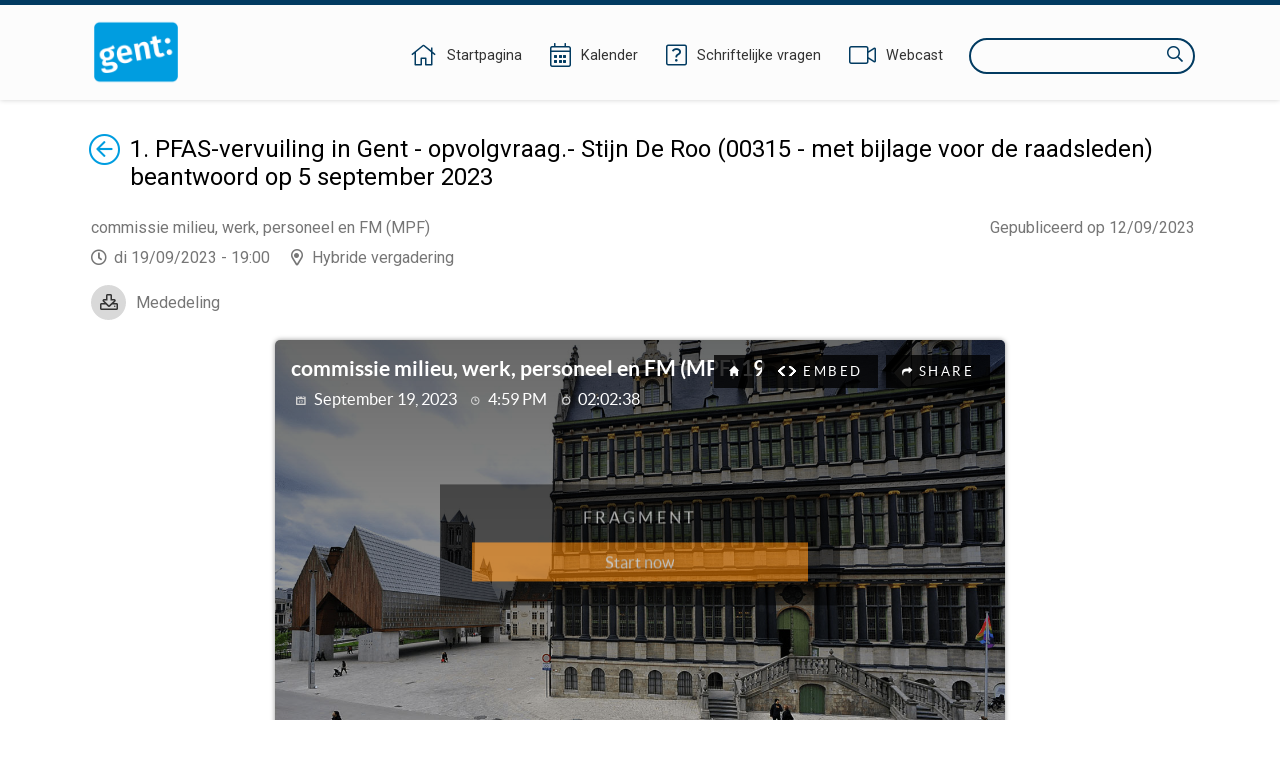

--- FILE ---
content_type: text/html;charset=UTF-8
request_url: https://ebesluitvorming.gent.be/zittingen/22.1026.6056.6115/agendapunten/23.0822.4313.7461;jsessionid=FFEC17CBA17DD7E0C47B4665A01B333F
body_size: 16377
content:
<!DOCTYPE html>
<html lang="nl">
<head>
    

    <meta http-equiv="X-UA-COMPATIBLE" content="IE=edge">
    <meta http-equiv="content-type" content="text/html; charset=utf-8" />
    <meta name="viewport" content="width=device-width, initial-scale=1, maximum-scale=1">
    <meta name="_ctx" content="/" />

    
    <title>Raadpleegomgeving - Open Data - Agendapunt</title>

    <link rel="stylesheet" href="https://fonts.googleapis.com/css?family=Roboto:400,500,700&display=swap" />

    <link rel="stylesheet" href="/lib/datatables/css/datatables.min.css" />
    <link rel="stylesheet" href="/lib/bootstrap/css/bootstrap.min.css" />
    <link rel="stylesheet" href="/lib/fontawesome/css/all.min.css" />
    <link rel="stylesheet" href="/lib/datetimepicker/css/bootstrap-datetimepicker.min.css" />
    <link rel="stylesheet" href="/lib/select2/css/select2.min.css" />
    <link rel="stylesheet" href="/lib/select2/css/select2-bootstrap4.min.css" />
    <link rel="stylesheet" href="/lib/select2/css/select2-readonly.css" />
    <link rel="stylesheet" href="/lib/bootstrap-multiselect/css/bootstrap-multiselect.min.css" />
    <link rel="stylesheet" href="/consult.css" />

    <script src="/lib/less/less.min.js"></script>
    <script src="/lib/jquery/jquery-3.7.1.min.js"></script>
    <script src="/lib/jquery-mustache/jquery.mustache.js"></script>
    <script src="/lib/jquery-pagination/jquery-pagination.js"></script>
    <script src="/lib/bootstrap/js/bootstrap.bundle.min.js"></script>
    <script src="/lib/bootbox/bootbox.min.js"></script>
    <script src="/lib/underscore/underscore.min.js"></script>
    <script src="/lib/datatables/js/datatables.min.js"></script>
    <script src="/lib/moment/moment-with-locales.min.js"></script>
    <script src="/lib/datetimepicker/js/bootstrap-datetimepicker.min.js"></script>
    <script src="/lib/select2/js/select2.min.js"></script>
    <script src="/lib/select2/i18n/select2.nl.js"></script>
    <script src="/lib/bootstrap-multiselect/js/bootstrap-multiselect.js"></script>
    <script src="//sdk.companywebcast.com/sdk/player/client.js"></script>

    <script async src="https://www.googletagmanager.com/gtag/js?id=G-XESFNK6WJK"></script>
    <script>
        window.dataLayer = window.dataLayer || [];
        function gtag(){dataLayer.push(arguments);}
        gtag('js', new Date());

        gtag('config', 'G-XESFNK6WJK');
    </script>

    <!-- Matomo -->
    
    <!-- End Matomo Code -->

    <script>
        var _contextPath = '';
        $(document).ready(function () {
            var _ctxContent = $('meta[name=_ctx]').attr('content');
            _contextPath = _ctxContent ? _ctxContent.replace(/\/$/, '') : '';
        });
    </script>
    <script src="/js/consult.js"></script>
    
    <script src="/js/meetingitem.js"></script>
</head>
<body>
    <nav>
    <div class="container">
        <div class="logo">
            <a class="navi-logo" href="/"><img src="data:image/png;base64, iVBORw0KGgoAAAANSUhEUgAAAHAAAABGCAYAAAAUwxD7AAAKRklEQVR4Xu1deZBUxR2egHdpgoaopJIYYjSlJtEQ73gkSkpRC43xrLLiH1GTqNGKZ6XMgcEjphI1ahEJuwMCiwSEACIol4JgUJZ7EUHDzuy9M7vsvbOzB+3v693H9vt1v9ld582bHae/qg9qmX7db/rr/l3d1IZCFhYWuYZ5YmSoMHpRKBy9L1QYedAyDco5pLnEnAaCcOmloXCkhAYXln6ydIcUMqMIl15LgyX1wS19YoI4gU+7P5gaGUOdNxoGtfSXdaGZnxzPpz99FEaeNAxmmRFG/8ynP30URjbrA1lmiBv49KePcCRqGMgyE8Rc+w4rYHC0AuY4rYA5TitgjtMKmOO0AuY4rYA5TitgjtMKmBkePSMqJr5VK6btbhbnLqrSPveNVkB/efkbNeL1SJto6TwgHNy7oV5r5xutgP7yd/+rPyicg6kfNmvtvPjlWWVi/LIa8Z15FdpnRloB/eV42oEc79V0uNsV6M+BN6+Kida+nYs/[base64]/169eI385HM7msRJA4kH5ruASLKraKWr5g9CPvbB/v5/8AAe+dGSatnPkZS4P/r+fnHVm7Vi4pu6PyvZ3+kZfabFXBDwYpokBAj83zlHEr9HPurnK2PSpF1Pf3/7PxUpJ+5rc8rFAbbN1la6TWZ5S5fYQ5GjCeGPWrQ+v/hK1PU8kOg+II6aofvOtDmcBYQgj2zcL5I0Gc+SSeGfOxxNye9fydnXtne7Js3B1nhSlrX4c+AIEjee6OGPSLR09ob/0uwRn9jSwJuIj5sMO4t+3tuoC44AiI+fNoejgPA/SIg/qO04+OXbKQIw+QTszuo2s3Ac/9jeJIMF3sc7tONMuGV1zNUOPgyLSQV+RN2T97mABSTAbW/HtXZpc1gISCv2KHLg55E/+gMluzvqkvy7S/yblaQQyWGXcGBSvUJ6+DY+/oslTbyZ2EiLRxOb3nNnvf5upmL1pM36bn1m2wApwWdhtgTE5FywuEq8uLNJ7KBJae/2mHFCZWu3eIHanarUBw+lSBGBgQqE93esrRNjisqlz/zthnrRwfqFb/rua25Tdte6OlcbYNZe3beBcyix5jBVS+CHOZaVtWvtUpKbZhOzIeDYueXiLfoy3pIJkaSJn0KiwW8cYujj1jX6BF2/Qvdz923Qi8uvfuKubmAhcWwjK2CawN8botPnd+r+GcVojjIKhlKlEQ6x+F7e1Sy20jug9Pb9VL4zaAF/sLBSxDyCDQ4IDP8kI0nWD5JhFbFEt1HoI8g08+AGESH8mdPmSxQ1cgPQRj7XVHExlbxWVyS0dngXXlLDGAi4eFuVh5Fl2c5cCCzL2Ln6HEgGKeAxNFGoRHAsJTF+QQ4eORSiSR6Cw4SeWNQfwGAV13e4fR98Fh/PYZHB7N24SglQqL99hvfiphY8iawHBxaPaWcVx/qDMAc/WdqbN3oRc2DC5C0e/jNIAR/eaDA/SA/Yl3/AcKaGyoTz+bG0ezjWK0c2h9MqxuTDzD5FC6LEEHigyqKOubhUjxp5FApiZ/HFgzzyq8oCc1hAOSKHejY4amZU3MrGuHm17hqAfxrMtGSQAuJcjOPEIt2kIBHmwQfyKkdoJN8cNWQmZ1PgAfMDEzkQIJg65hO0wjme9Cgkr6/Wv8dPl7lPF0CkDRwwLvPIB6MAEE/0VoCQazrPoKTXzCJrfBukVbx/yaAERMLMfVEXvb3J9EAonJmpwBWFw/o+/8osfQcOBtgp8L9vk1+FNVDHNK38JRG3yA7/RbuIA1aDt4PLgP8aCI3JHnHa/H4fhwI63AaANOkhQ98HGZSAEKqi76VUGJ0ztd3FUoS6RI+szOBzLIaBdhkE3xJPilf2tIiHSKwraFKwc/GsNh7xdDK5HPCLpgWGgjfH9D3mtONeQ1sOFCluWOmOoOEGTqHg7RhDkcDFoAQEV1W083eX52i83bdI1C62cJdF3TnU5rju15ZG28RNFJycNr9STgD3ral4KJGbbfw4SolWHV78erWrHVAcM6cdyHcfL26Q1oYD/WOXn2EIlgbNIAXE7SwOlKbuXBsXR4R7J/ESmhxe7cBXv4L5GAQ1HF4mT6VWXXFIk4+8i+PCvtMGlUgF+KG7NPEp7q+cSrsJluCFkmbxt22N4peU/JtKg0NmkAKiGv+RR1UfJtGrGmOKwC5aou8CPI48k7d1iAR5bVVCHvfwz8CZe/Wo8Vfv6lUWmFUk5Srgx3wRZKgMUkAQ5tEU1psAk4baJYrbvB/sJJMZxbEPKj1qW4T+uPHlBAbIM29R88A+mtKcl0rMVwIfpbaoyiCx/yYJZ/KVgTBoAUGcPP+GVjbCaA5EilFa3cgPTzYFOAovo6TY4FpkFWUBTrVp5yJkd4RTgesKqMCo/V25vP9KIHYzdtkzHqnEsGE2BARvXBk7OPnwH9fRSr6UBPnGEFfzZEPVfyBAmLMM9cXRZGIRYSJIkSWvIbxH1pgNAeHsy1v7fQhMoWuyCnrD6JPJ8Z9Pvg7FXL5bHMK8/mkTojxFIQ9gwcylHYlkmfeTs8yGgPwCECYWJSacBSJvQ/6m/t8CAP4QJxgXLtbP3sBzqM/5ZDadm80O8BN2HPrH1T3+XM4zGwKetVBPmgcL5FO3pzjZxgkC6qA/[base64]//fgCsX2+uT8mAW1wtvWBX7fNUtM8FsCegi8j6V/HNLbw4LAS0/O62AOU4rYM4zwqc/fRRGNhkGsswM1/PpTx+Fkb8YBrLMBMORx/j0p49p+04I4dfC8MEs/WZtaGrVaD79/qCg9MpQ7y9o4oNa+sO2UDg6nk+7vwiXnkdbvNgwuGVajL4fKiw7m093ZjBJjCARx9FquSvEf6Gh5RAZvVPOJebUwsIix/AprPuDaXmUjJ4AAAAASUVORK5CYII=" alt="Logo Raadpleegomgeving" /></a>
        </div>
        <div class="menu">
            <span class="menu-item">
                <a href="/"><i class="fal fa-home"></i><span class="d-none d-lg-inline-block">Startpagina</span></a>
            </span>
            <span class="menu-item">
                <a href="/zittingen/kalender" class="calendar-link"><i class="fal fa-calendar-alt"></i><span class="d-none d-lg-inline-block">Kalender</span></a>
            </span>
            
            <span class="menu-item">
                <a href="/schriftelijkevragen"><i class="fal fa-question-square"></i><span class="d-none d-lg-inline-block">Schriftelijke vragen</span></a>
            </span>
            <span class="menu-item">
                <a href="https://channel.royalcast.com/stadgent" target="_blank"><i class="fal fa-video"></i><span class="d-none d-lg-inline-block">Webcast</span></a>
            </span>
            <span class="menu-item d-lg-none">
                <a href="/zoeken"><i class="far fa-search"></i><span class="d-none d-lg-inline-block">Zoeken</span></a>
            </span>
            <div class="search menu-item d-none d-lg-inline-block">
                <label for="search-field" class="sr-only">Zoeken</label>
                <input type="text" autocomplete="off" id="search-field" />
                <i class="far fa-search"></i>
            </div>
        </div>
    </div>
</nav>
    <section>
        <div class="container">

        <div class="webcast-row">
            
            <div id="webcast" class="webcast"></div>
        </div>

        <div class="row">
            <div class="col-12">
                <a href="/zittingen/22.1026.6056.6115" id="return-link"><span class="sr-only">Terug</span><i class="fal fa-arrow-circle-left"></i></a>
                <div vocab="http://data.vlaanderen.be/ns/besluit#" prefix="eli: http://data.europa.eu/eli/ontology# prov: http://www.w3.org/ns/prov# besluit: http://data.vlaanderen.be/ns/besluit# foaf: http://xmlns.com/foaf/0.1/" resource="#" typeof="foaf:Document">
                    <div property="prov:generated" typeof="besluit:Besluit" resource="https://data.gent.be/id/besluiten/23.0822.4313.7461">
                        <span property="eli:date_publication" datatype="xsd:date" content="2023-09-12"></span>
                    </div>
                </div>
                <div class="publication-decision-date">
                    <div class="publication-date">
                        Gepubliceerd op 12/09/2023
                    </div>
                    
                </div>
                <div id="meetingitem-document" class="meetingitem-document">
                    <i class="far fa-download"></i>
                    <a href="/document/64fecd6752ada40fb61a5d7e">Mededeling</a>
                </div>
                <div><div vocab="http://data.vlaanderen.be/ns/besluit#" prefix="lblod: http://data.lblod.info/vocabularies/lblod/ eli: http://data.europa.eu/eli/ontology# prov: http://www.w3.org/ns/prov# mandaat: http://data.vlaanderen.be/ns/mandaat# besluit: http://data.vlaanderen.be/ns/besluit# generiek: http://data.vlaanderen.be/ns/generiek# person: http://www.w3.org/ns/person# persoon: https://data.vlaanderen.be/ns/persoon# dct: http://purl.org/dc/terms/ skos: http://www.w3.org/2004/02/skos/core# org: http://www.w3.org/ns/org# foaf: http://xmlns.com/foaf/0.1/ ext: http://mu.semte.ch/vocabularies/ext/ besluitType: https://data.vlaanderen.be/id/concept/BesluitType/ lblodBesluit: http://lblod.data.gift/vocabularies/besluit/ elod: http://linkedeconomy.org/ontology#" resource="#" typeof="foaf:Document besluit:Besluit">

    <div typeof="besluit:Zitting" resource="https://data.gent.be/id/zittingen/22.1026.6056.6115">
        <div>
            <span property="besluit:geplandeStart" datatype="xsd:dateTime" content="2023-09-19T19:00:00.000+02:00"></span>
            <span property="prov:atLocation" datatype="xsd:string"></span>
            
            
        </div>

        
            <span property="besluit:behandelt" typeof="besluit:Agendapunt" resource="https://data.gent.be/id/agendapunten/23.0822.4313.7461"></span>
            <div class="opendata-meetingitem" property="ext:behandelt" typeof="besluit:BehandelingVanAgendapunt" resource="https://data.gent.be/id/behandelingen-van-agendapunten/23.0822.4313.7461">
                <span property="besluit:openbaar" datatype="xsd:boolean" content="true"></span>
                <span property="dc:subject" typeof="besluit:Agendapunt" resource="https://data.gent.be/id/agendapunten/23.0822.4313.7461">
                    <h1 class="return-header">1. PFAS-vervuiling in Gent - opvolgvraag.- Stijn De Roo (00315 - met bijlage voor de raadsleden) beantwoord op 5 september 2023</h1>
                </span>

                <div class="opendata-meetinginformation">
                    <div property="dc:title" class="opendata-meetingorgan" datatype="xsd:string">
                        <div resource="https://data.gent.be/id/zittingen/22.1026.6056.6115">
                            <span property="besluit:isGehoudenDoor" typeof="besluit:Bestuursorgaan" resource="https://stad.gent/id/bestuursorganen/7f053923-c25b-420c-ae21-8cf77bff7edd">
                                <span property="skos:prefLabel">commissie milieu, werk, personeel en FM (MPF)</span>
                                <span property="mandaat:isTijdspecialisatieVan" typeof="besluit:Bestuursorgaan" resource="https://stad.gent/id/bestuursorganen/7f053923-c25b-420c-ae21-8cf77bff7edd">
                                    <span property="skos:prefLabel" content="commissie milieu, werk, personeel en FM (MPF)"></span>
                                </span>
                            </span>
                        </div>
                    </div>
                    <div>
                        <span class="opendata-meetingdate">di 19/09/2023 - 19:00</span>
                        <span class="opendata-meetinglocation">Hybride vergadering</span>
                    </div>
                    
                </div>

                

                <div property="prov:generated" typeof="besluit:Besluit" resource="https://data.gent.be/id/besluiten/23.0822.4313.7461">
                    <span property="prov:wasGeneratedBy" typeof="besluit:BehandelingVanAgendapunt" resource="https://data.gent.be/id/behandelingen-van-agendapunten/23.0822.4313.7461"></span>
                    <div style="display: none;">
                        <h1 class="return-header" property="eli:title_short" datatype="xsd:string">1. PFAS-vervuiling in Gent - opvolgvraag.- Stijn De Roo (00315 - met bijlage voor de raadsleden) beantwoord op 5 september 2023</h1>
                        <span style="display: none;" property="eli:title" datatype="xsd:string">1. PFAS-vervuiling in Gent - opvolgvraag.- Stijn De Roo (00315 - met bijlage voor de raadsleden) beantwoord op 5 september 2023</span>
                        <meta property="eli:language" resource="http://publications.europa.eu/resource/authority/language/NLD" typeof="skos:Concept">
                        <meta property="eli:description" datatype="xsd:string" content="1. PFAS-vervuiling in Gent - opvolgvraag.- Stijn De Roo (00315 - met bijlage voor de raadsleden) beantwoord op 5 september 2023">
                    </div>

                    <div property="besluit:motivering" lang="nl">
                        <div>
                            <h2>Motivering</h2>
                            <span></span>
                        </div>
                    </div>
                </div>
            </div>
        
    </div>
</div></div>
            </div>
        </div>

        <hr />

        <div class="row" vocab="http://data.vlaanderen.be/ns/besluit#" prefix="eli: http://data.europa.eu/eli/ontology# dct: http://purl.org/dc/terms/ foaf: http://xmlns.com/foaf/0.1/ besluit: http://data.vlaanderen.be/ns/besluit# prov: http://www.w3.org/ns/prov#" property="prov:generated" typeof="besluit:Besluit" resource="https://data.gent.be/id/besluiten/23.0822.4313.7461">
            <!-- Attachments when lblodLink is not empty -->
            <div class="col-12">
                <h2 class="attachments">Bijlagen</h2>
                <ul class="attachments">
                    <li class="attachment">
                        
                        
                        
                        <span>
                            <i class="fas fa-shield-alt"></i>
                            <span title="De inhoud van deze bijlage is niet gepubliceerd">20230919_DO_MPF_schrvraag_1.pdf</span>
                        </span>
                    </li>
                </ul>
            </div>
        </div>

        
    </div>
    </section>
    <footer>
    

    <div class="container">
        <div class="copyright">
            &copy;&nbsp;<a href="https://www.greenvalleybelgium.be" target="_blank">Green Valley Belgium</a>
        </div>
        <div class="contact"></div>
    </div>
</footer>
    <script>
        var $webcastIndex = 0;
        var $webcasts = [{"id":"null","code":"stadgent\/20230919_1","webcastId":null,"meeting":{"id":"22.1026.6056.6115","organ":{"id":"19.0308.4325.0235","name":"commissie milieu, werk, personeel en FM (MPF)","shortName":"COM_MPF"},"title":"19 September 2023 19:00","description":"","dateTime":"2023-09-19T19:00:00","location":"Hybride vergadering","hasAgenda":true,"hasDecisionList":false,"hasMinutes":false,"openForPublic":true,"imported":false,"notPublished":false},"agendaPageId":null,"status":null,"startTime":"2023-09-19T17:01:29Z","endTime":"2023-09-19T17:01:33Z","type":"ROYALCAST","instance":"","name":"19 September 2023 19:00"}];
        var $webcastPosition = "Webcast {0} van {1}";
    </script>
</body>
</html>


--- FILE ---
content_type: text/html
request_url: https://sdk.companywebcast.com/sdk/player/?id=stadgent_20230919_1&offsets=2023-09-19T17:01:29Z,2023-09-19T17:01:33Z
body_size: 2419
content:
<!DOCTYPE html>
<html xmlns="http://www.w3.org/1999/xhtml">

<head>
    <meta http-equiv="X-UA-Compatible" content="IE=edge">
    <meta name="viewport" content="width=device-width, initial-scale=1,maximum-scale=1,user-scalable=no" />
    <title>sdk 2.0 player</title>
    <link href="../lib/video-js-hack.css?t=1760108560740" type="text/css" rel="stylesheet">
    <link href="../css/basics.css?t=1760108560740" type="text/css" rel="stylesheet">
    <link href="../css/legacypulseform.css?t=1760108560740" type="text/css" rel="stylesheet">
    <link href="player.css?t=1760108560740" type="text/css" rel="stylesheet">
    <link href="../css/icons.css?t=1760108560740" type="text/css" rel="stylesheet">
    <link href="../css/font-face.css?t=1760108560740" type="text/css" rel="stylesheet" />
</head>

<body>
    <noscript>
        <div class="view noscript">
            <a class="btn btn-bright center" href="/noscript/player">Javascript is disabled, click here for a
                non-javascript player</a>
        </div>
    </noscript>
    <div id="player" class="player view focusable-root fullscreenvideo" style="display:none;">
        <div id="player-container" class="background-player"></div>
        <div id="background" class="view background-poster poster"></div>
        <div id="cast" class="view background-poster">
            <div class="center icon-3x" style="white-space:nowrap;">
                <span class="icon icon-cast-connected"></span>
                <span id="cast-devicename"></span>
            </div>
        </div>
        <div id="speakerimage"></div>
        <div id="slide" class="view background-slide"></div>
        <div id="vtt" class="view vtt"></div>

        <div id="poster" class="view background-gradient poster-container">
            <div id="poster-date" class="font-xl" style="z-index:-1"></div>

            <div id="poster-phase" class="poster-phase font-md">
                <div class="font-sm poster-phase-header" style="text-align:center;">
                    <div id="poster-phase-header"></div>
                </div>
                <div style="text-align:center;">
                    <span id="poster-phase-icon" class="icon icon-live"></span>
                    <span id="poster-phase-title"></span>
                </div>
                <div id="poster-phase-counter"></div>
                <div id="poster-phase-btn-attend"></div>
                <div id="poster-phase-btn-play"></div>
            </div>

            <div class="poster-left">
                <div>
                    <div id="poster-title" class="poster-title font-lg"></div>
                    <div id="poster-info" class="poster-info"></div>
                </div>
            </div>
            <div class="poster-right font-sm font-bold">
                <span id="poster-btn-home"></span>
                <span id="poster-btn-embed"></span>
                <span id="poster-btn-share"></span>
                <span id="poster-btn-webcastlink"></span>
                <span id="poster-btn-slideviewer"></span>
            </div>

        </div>

        <div id="countdown">
        </div>

        <div id="attend" class="view background"></div>
        <div id="askaquestion" class="view background"></div>

        <div id="accessrules" class="view background-controls poster">
            <div id="accessrules-identity" class="view"></div>
            <div id="accessrules-accessrules">
                <div id="accessrules-form-toggle" class="view">
                </div>
                <div id="accessrules-open-external-btn-toggle" class="center">
                    <div id="accessrules-open-external-btn"></div>
                </div>
                <div id="accessrules-post-form-view" class="background"></div>
            </div>
        </div>

        <div id="largeplaybtn" class="largeplaybtn">
            <div id="largeplaybtn-btn-play"></div>
        </div>

        <div id="topics" class="view background topics">
            <div class="topics-container" style="position:relative;">
                <div class="topics-left">
                    <div id="topics-title" class="topics-title font-lg"></div>
                </div>
                <div class="topics-right">
                    <div id="topics-btn-back"></div>
                </div>
                <div class="topics-list">
                    <div class="topics-list-title">
                        <div id="topics-list-title"></div>
                    </div>
                    <div id="topics-list-topics" class="font-lg"></div>
                </div>
            </div>
        </div>

        <div id="slides" class="view background slides">
            <div class="slides-btn">
                <div id="slides-btn-back"></div>
                <div id="slides-btn-toggle"></div>
                <div id="slides-btn-deselect"></div>
                <div class="clearfix"></div>
            </div>
        </div>

        <div id="embed" class="embed view background">
            <div id="embed-header" class="embed-header fullscreen">
                <div class="embed-header-scroll">
                    <div class="embed-iframe-wrapper">
                        <div class="embed-iframe">
                            <div class="embed-iframe-background">
                                <div style="text-align:center;padding-bottom:1em;letter-spacing:.2em;">
                                    <span id="embed-description"></span>
                                </div>
                                <div class="table text-sm">
                                    <div class="column column-fragment">
                                        <span id="embed-btn-fragment"></span>
                                    </div>
                                    <div class="column column-resolution">
                                        <span id="embed-select-resolution"></span>
                                    </div>
                                    <div class="column column-preview">
                                        <span id="embed-btn-preview"></span>
                                    </div>
                                </div>
                                <div class="clearfix"></div>
                                <div id="embed-iframe-text"></div>
                            </div>
                        </div>
                    </div>
                    <div class="embed-left">
                        <div id="embed-title" class="embed-title font-lg"></div>
                    </div>
                    <div class="embed-right">
                        <div id="embed-btn-back"></div>
                    </div>
                </div>
            </div>

            <div id="embed-footer" class="footer">
                <div id="embed-scrubber-embed"></div>
                <div id="embed-footer-buttons" class="footer-buttons">
                    <div class="pull-left">
                        <div id="embed-timer"></div>
                        <div class="clearfix"></div>
                    </div>
                </div>
            </div>
        </div>

        <div id="share" class="view">
            <div class="background"></div>
            <div class="share-container">
                <div id="share-list-header"></div>
                <div id="share-list-buttons" class="share-list-buttons"></div>

                <div class="checkbox" id="share-start-container">
                    <input type="checkbox" id="share-start-checkbox" />
                    <span class="icon"></span>
                    <label for="share-start-checkbox" id="share-start-label"></label>
                </div>
            </div>
            <div class="share-left">
                <div id="share-title" class="share-title font-lg"></div>
            </div>
            <div class="share-right">
                <div id="share-btn-back"></div>
            </div>
            <div id="share-footer" class="footer">
                <div id="share-scrubber-play"></div>
                <div id="share-footer-buttons" class="footer-buttons">
                    <div class="pull-left">
                        <span id="share-btn-play"></span>
                        <div id="share-timer"></div>
                        <div class="clearfix"></div>
                    </div>
                </div>
            </div>
        </div>

        <div id="chart" class="view background" touch-action="pan-y">
            <div class="view view-chart">
                <div id="chart-title" class="chart-title"></div>
                <div class="chart-visualization" id="chart-visualization"></div>
                <div class="chart-legend" id="chart-legend"></div>
            </div>
        </div>

        <div id="controls" class="view" touch-action="pan-y">
            <div id="controls-controls" class="controls-controls">
                <div id="controls-header-gradient" class="controls-header-gradient"></div>
                <div id="controls-footer-gradient" class="controls-footer-gradient"></div>
                <div id="controls-header">
                    <div class="controls-header controls-hidden-form-hide">
                        <div id="controls-row-exam" class="controls-row controls-hidden-hide font-sm">
                            <div id="controls-exambanner"></div>
                        </div>
                        <div id="controls-row-title" class="controls-row controls-hidden-hide">
                            <div class="controls-left header-title font-lg">
                                <div id="controls-header-title"></div>
                            </div>
                            <div class="controls-right font-sm">
                                <span id="controls-btn-home"></span>
                                <span id="controls-btn-embed"></span>
                                <span id="controls-btn-share"></span>
                                <span id="controls-btn-preview"></span>
                                <span id="controls-btn-webcastlink"></span>
                            </div>
                        </div>
                        <div id="controls-row-resources" class="controls-row controls-resources animate-all">
                            <div class="header-resources font-sm">
                                <div id="controls-topic"></div>
                                <div id="controls-speaker"></div>
                            </div>
                        </div>
                    </div>
                </div>
                <div id="controls-footer">
                    <div class="controls-footer">
                        <div id="controls-row-slides"
                            class="controls-row controls-hidden-hide controls-hidden-form-hide">
                            <div class="controls-slide-container">
                                <div id="controls-slide-controls"></div>
                                <div id="controls-layout-controls"></div>
                            </div>
                        </div>
                        <div id="controls-row-charts" class="controls-row controls-hidden-form-hide">
                            <div id="controls-charts" class="controls-charts">
                            </div>
                        </div>
                        <div id="controls-row-askaquestion" class="controls-hidden-form-hide controls-hidden-hide"
                            style="position:absolute;width:100%;height:100%;">
                            <div id="controls-btn-askaquestion"></div>
                        </div>
                        <div id="controls-row-scrubber" class="controls-row controls-hidden-hide">
                            <div id="controls-scrubber-play"></div>
                            <div id="controls-scrubber-embed"></div>
                        </div>
                        <div id="controls-row-buttons" class="controls-row controls-hidden-hide">
                            <div class="footer-buttons">
                                <div class="pull-left">
                                    <span id="controls-btn-play"></span>
                                    <span id="controls-btn-subtitle"></span>
                                    <span id="controls-btn-volume"></span>
                                    <span id="controls-timer"></span>
                                    <span id="controls-btn-gotolive"></span>
                                </div>
                                <div class="pull-right">
                                    <span id="controls-btn-p2p"></span>
                                    <span id="controls-btn-topics"></span>
                                    <span id="controls-btn-slides"></span>
                                    <span id="controls-btn-airplay"></span>
                                    <span id="controls-btn-cast"></span>
                                    <span id="controls-btn-fullscreen"></span>
                                </div>
                            </div>
                        </div>
                    </div>
                </div>
            </div>
            <div id="controls-popups"></div>
            <div id="controls-loading" class="loading font-xl">
                <span class="icon icon-spin icon-loading icon-4x"></span>
            </div>
        </div>

        <div id="thumbnail"></div>
    </div>
    <div id="webcastlink" class="view background-gradient">
        <div class="pull-right">
            <div id="webcastlink-btn-back"></div>
        </div>
        <div class="center">
            <div id="webcastlink-label" class="font-lg"></div>
            <div id="webcastlink-links"></div>
        </div>
    </div>
    <div id="source" class="view background-gradient">
        <div class="center">
            <div id="source-label" class="font-lg"></div>
            <div id="source-sources"></div>
        </div>
    </div>
    <div id="errors" class="view player hidden">
        <div class="form-container">
            <div class="form">
                <div class="form-header font-md">
                    <div id="errors-header-label"></div>
                </div>
                <div class="form-body" id="errors-list"></div>
                <div class="form-footer">
                    <a id="faq" target="_blank"></a>
                </div>
            </div>
        </div>
    </div>
    <div id="browser" class="view player hidden">
    </div>
    <!--<div id="p2pstats" class="view-stats">
    </div>-->
</body>

</html>
<script type="text/javascript" src="player.js?t=1760108560740" charset="utf-8"></script>